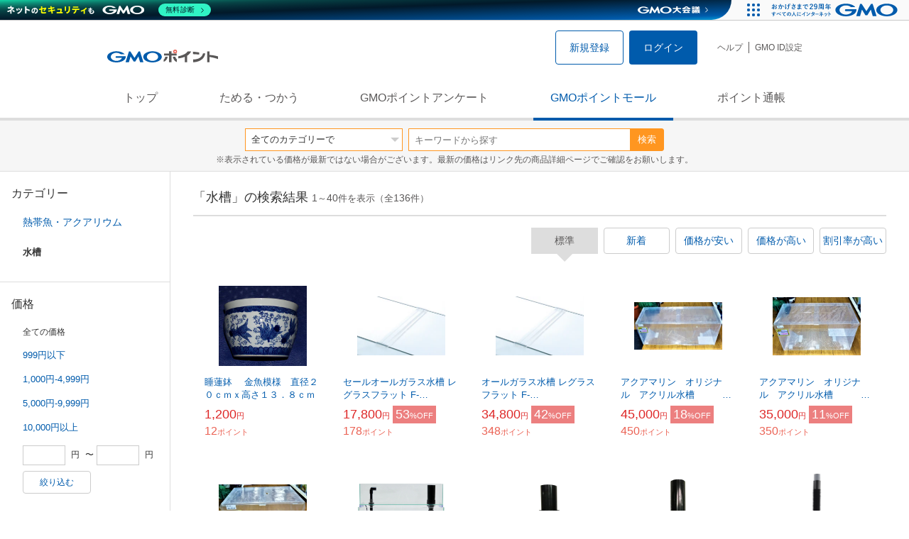

--- FILE ---
content_type: text/html; charset=UTF-8
request_url: https://point.gmo.jp/shopping/list?search_cateId=141060613&search_order_type=4
body_size: 10039
content:

<!DOCTYPE html>
<html lang="ja">

<head prefix="og: http://ogp.me/ns# fb: http://ogp.me/ns/fb# article: http://ogp.me/ns/article#">
    <script>(function (w, d, s, l, i) {
        w[l] = w[l] || []; w[l].push({
            'gtm.start':
                new Date().getTime(), event: 'gtm.js'
        }); var f = d.getElementsByTagName(s)[0],
            j = d.createElement(s), dl = l != 'dataLayer' ? '&l=' + l : ''; j.async = true; j.src =
                'https://www.googletagmanager.com/gtm.js?id=' + i + dl; f.parentNode.insertBefore(j, f);
    })(window, document, 'script', 'dataLayer', 'GTM-M5P9R7L');</script>
<script>
    window.ga=window.ga||function(){(ga.q=ga.q||[]).push(arguments)};ga.l=+new Date;
    ga('require', 'GTM-5TNVQVN');
    ga('send', 'pageview');
    ga('create', 'UA-55588034-1', 'auto', 'onamae-server');
    ga('onamae-server.send', 'pageview');
    ga('create', 'UA-47544241-1', 'auto', 'onamae');
    ga('onamae.send', 'pageview');
</script>
<script async src='https://www.google-analytics.com/analytics.js'></script>  <meta http-equiv="Content-Type" content="text/html; charset=UTF-8">
  <meta http-equiv="content-language" content="ja" />
  <meta http-equiv="content-style-type" content="text/css" />
  <meta http-equiv="content-script-type" content="text/javascript" />
  <link rel="icon" type="image/x-icon" href="/favicon.ico" />
  <link rel="Shortcut Icon" type="img/x-icon" href="/favicon.ico" />
        <link rel="preconnect" href="https://aff.makeshop.jp" crossorigin>
    <link rel="stylesheet" type="text/css" href="/pc/css/style.css?2511" />
<link rel="stylesheet" type="text/css" href="/vendor/slick-carousel/slick/slick.css" />
<link rel="stylesheet" type="text/css" href="/vendor/slick-carousel/slick/slick-theme.css" />
    <script type="text/javascript" src="/vendor/jquery/dist/jquery.min.js"></script> 

<script type="text/javascript" src="/vendor/js-cookie/src/js.cookie.js" defer></script>
<script type="text/javascript" src="/vendor/lazysizes/lazysizes.min.js" defer></script>
<script type="text/javascript" src="/common/js/default.js?200323" defer></script>
<script type="text/javascript" src="/common/js/jquery.cookie.js" defer></script>

<script type="text/javascript" src="/common/js/modal.js?190924" defer></script>

<script type="text/javascript" src="/vendor/slick-carousel/slick/slick.min.js" defer></script>

<script type="text/javascript" src="/common/js/tokushop.js?200717" defer></script>

<script type="text/javascript" src="/pc/js/service/slider.js?2004" defer></script>

<script type="text/javascript" src="/vendor/jquery-colorbox/jquery.colorbox-min.js" defer></script>
  <script type="text/javascript" src="/pc/js/current.js" defer></script>
    <script type="text/javascript" src="/common/js/shopping/shopping.js" defer></script>
    <link rel="stylesheet" type="text/css" href="/pc/css/views/Mall.css?2007">
  <title>水槽の商品一覧｜GMOポイントモール</title>
  <meta name="description" content="水槽の商品一覧ページです。GMOポイントがたまる＆つかえるオンラインショップが大集合！貯まったポイントはショッピングで１ポイント＝１円として使えます。" />
  <script>
  var pathname = window.location.pathname;
  if(navigator.cookieEnabled !== true && pathname.includes("error") === false && !window.navigator.userAgent.includes('GoogleAdSenseInfeed')) {
    console.log("クッキーが無効です。");
    window.location.href = "/error/supported";
  }
</script>
  <noscript>
    Javascriptが必要です。
  </noscript>
</head>

<body>
    <noscript>
    <iframe src="https://www.googletagmanager.com/ns.html?id=GTM-M5P9R7L" height="0" width="0" style="display:none;visibility:hidden"></iframe>
  </noscript>
    <!-- GMOグループヘッダー -->
<script type="text/javascript" charset="UTF-8" src="//cache.img.gmo.jp/gmo/header/script.min.js" id="gmoheadertag" async="async"></script>    <header class="l-Header">
  <div class="c-Header">
    <div class="c-Header__inner">
      <h1 class="c-Headerlogo">
        <a class="logo a-Header" href="/">
          <img src="/common/img/logo.svg" alt="GMOインターネットグループの共通ポイント「GMOポイント」" width="140" height="16">
        </a>
      </h1>
             <ul class="c-HeaderNonLogin">
        <li>
          <a class="Btn__signUp a-Header" href="/member/registration"> 新規登録 </a>
        </li>
        <li>
          <a class="Btn__primary a-Header" href="/auth/login"> ログイン </a>
        </li>
      </ul>
            <ul class="c-HeaderNavList">
        <li>
          <a href="https://faq.point.gmo.jp/" class="a-Header">ヘルプ</a>
        </li>
        <li>
          <a href="/mypage/menu" class="a-Header">GMO ID設定 </a>
        </li>
              </ul>
    </div>
                          </div>
    <nav class="c-GlobalNav">
    <ul class="c-GlobalNav__list">
      <li>
        <a id="pointtop" href="/" class="a-GlobalNav"> トップ </a>
      </li>
      <li>
        <a id="aboutservice" href="/about/service" class="a-GlobalNav">ためる・つかう</a>
      </li>
      <li>
        <a id="research" href="/research/top" class="a-GlobalNav">GMOポイントアンケート</a>
      </li>
      <li>
        <a id="shopping" href="/shopping/top" class="a-GlobalNav">GMOポイントモール</a>
      </li>
      <li>
        <a id="mypagepoint" href="/mypage/point" class="a-GlobalNav">ポイント通帳</a>
      </li>
    </ul>
  </nav>
</header><script>
  (function () {
    let pathname = window.location.pathname;
    pathname01 = pathname;
    pathname02 = pathname.split("/")[1];
    switch (pathname01) {
      case "/":
        document.getElementById('pointtop').classList.add("active"); break;
      case "/about/point":
        document.getElementById('pointtop').classList.add("active"); break;
      case "/about/id":
        document.getElementById('pointtop').classList.add("active"); break;
      case "/about/service":
        document.getElementById('aboutservice').classList.add("active"); break;
      case "/mypage/point":
        document.getElementById('mypagepoint').classList.add("active"); break;
      case "/mypage/point/":
        document.getElementById('mypagepoint').classList.add("active"); break;
      case "/mypage/point/index":
        document.getElementById('mypagepoint').classList.add("active"); break;
    }
    switch (pathname02) {
      case "research":
        document.getElementById('research').classList.add("active"); break;
      case "shopping":
        document.getElementById('shopping').classList.add("active"); break;
    }
  })()
</script>    <div class="l-ContentWrapper--mall">
  <div class="v-MallSearch">
    <form name="shoppingForm" action="/shopping/list" method="get">
  <div class="v-MallSearch__inner">
    <div class="v-MallSearchSelect categoryLP">
      <label class="v-MallSearchSelect__label">
        <select name="search_cateId" class="v-MallSearchSelect__select">
          <option value="0">全てのカテゴリーで</option>
          <option value="9">フード・菓子</option>
          <option value="17">本・雑誌・コミック</option>
          <option value="5">パソコン・周辺機器</option>
          <option value="6">家電・AV機器・カメラ</option>
          <option value="8">おもちゃ・ホビー・ゲーム</option>
          <option value="1">ファッション・ブランド</option>
          <option value="15">生活・インテリア・文具</option>
          <option value="10">ドリンク・アルコール</option>
          <option value="16">スポーツ・アウトドア・旅行</option>
          <option value="2">バッグ・靴・小物</option>
          <option value="12">ビューティ・コスメ・香水</option>
          <option value="7">CD・DVD・楽器</option>
          <option value="20">車・バイク</option>
          <option value="14">ペット・ペットグッズ</option>
          <option value="4">キッズ・ベビー・マタニティ</option>
          <option value="13">フラワー・ガーデニング</option>
          <option value="11">ヘルス・ダイエット</option>
          <option value="3">ジュエリー・アクセサリー</option>
          <option value="19">ダウンロード・コンテンツ</option>
          <option value="18">イベント・チケット・サービス</option>
          <option value="21">その他</option>
                  </select>
      </label>
    </div>
    <div class="v-MallSearchForm">
      <input type="text" name="search_word" value="" placeholder="キーワードから探す" maxlength="255" class="v-MallSearchForm__inputText">
      <div class="v-MallSearchForm__inputBtn">
        <button type="submit" class="Btn_search">検索</button>
      </div>
      <input type="hidden" name="search_order_type" value="4">
      <input type="hidden" name="payment_type" value="0">
      <input type="hidden" name="search_type" value="form">
    </div>
  </div>
  </form>
  <p class="v-MallSearch__text">※表示されている価格が最新ではない場合がございます。最新の価格はリンク先の商品詳細ページでご確認をお願いします。</p>
</div>  <div class="l-Content">
    <div class="l-ContentSub--mall">
      <section class="v-MallMenu">
  <h3 class="v-MallMenu__title">カテゴリー</h3>
    <ul class="v-MallMenuList">
        <li class="v-MallMenuList__item--up">
      <a href="/shopping/list?search_cateId=14106">
        熱帯魚・アクアリウム
      </a>
    </li>
    <li class="v-MallMenuList__item--present"> 水槽 </li>
                          </ul>
  </section>
<section class="v-MallMenu">
  <h3 class="v-MallMenu__title">価格</h3>
  <ul class="v-MallMenuList">
            <li class="v-MallMenuList__item--selected">
      <p>全ての価格</p>
    </li>
                <li class="v-MallMenuList__item">
      <a href="/shopping/list?search_cateId=141060613&amp;sell_price_lower=&amp;sell_price_upper=999">
        999円以下
      </a>
    </li>
                <li class="v-MallMenuList__item">
      <a href="/shopping/list?search_cateId=141060613&amp;sell_price_lower=1000&amp;sell_price_upper=4999">
        1,000円-4,999円
      </a>
    </li>
                <li class="v-MallMenuList__item">
      <a href="/shopping/list?search_cateId=141060613&amp;sell_price_lower=5000&amp;sell_price_upper=9999">
        5,000円-9,999円
      </a>
    </li>
                <li class="v-MallMenuList__item">
      <a href="/shopping/list?search_cateId=141060613&amp;sell_price_lower=10000&amp;sell_price_upper=">
        10,000円以上
      </a>
    </li>
          </ul>
  <form name="shoppingForm" action="/shopping/list" method="get">
  <div class="v-MallMenuPrice__area">
    <div class="v-MallMenuPrice__inner">
      <input type="text" name="sell_price_lower" value="" maxlength="9" class="v-MallMenuPrice__input">
      <span class="v-MallMenuPrice__unit">円</span>
      <span class="v-MallMenuPrice__unit">〜</span>
      <input type="text" name="sell_price_upper" value="" maxlength="9" class="v-MallMenuPrice__input">
      <span class="v-MallMenuPrice__unit">円</span>
      <input type="hidden" name="search_word" value="">
      <input type="hidden" name="search_order_type" value="4">
      <input type="hidden" name="payment_type" value="0">
      <input type="hidden" name="search_cateId" value="141060613">
    </div>
    <div class="v-MallMenuPrice__btn">
      <button type="submit" class="Btn__secondary">絞り込む</button>
    </div>
  </div>
  </form>
</section>
<section class="v-MallMenu">
  <h3 class="v-MallMenu__title">支払い方法</h3>
  <div class="v-MallMenuCheck">
    <form name="shoppingForm" action="/shopping/list" method="get">
    <label class="v-MallMenuCheck__label">
            <input id="payment_type_checkbox" type="checkbox" class="v-MallMenuCheck__box" name="payment_type" value="">
            カードが使える商品のみ
    </label>
    <input type="hidden" name="search_word" value="">
    <input type="hidden" name="search_order_type" value="4">
    <input type="hidden" name="sell_price_lower" value="">
    <input type="hidden" name="sell_price_upper" value="">
    <input type="hidden" name="search_cateId" value="141060613">
    </form>
  </div>
</section>    </div>
    <div class="l-ContentMain--mall">
      <div class="v-MallTop">
        <div class="v-MallCardArea">
                    <h2 class="v-MallCardArea__title">
                        「水槽」の検索結果
                        <div class="c-PagerNumber">
              <span class="c-PagerNumber__number"> 1</span><span class="c-PagerNumber__unit">～</span><span class="c-PagerNumber__number">40</span><span class="c-PagerNumber__unit">件を表示（全</span><span class="c-PagerNumber__number">136</span><span class="c-PagerNumber__unit">件）</span>
            </div>
          </h2>
          <div class="v-MallCardArea__switchArea">
            <ul class="c-Switch">
              <li>
                                <span class="c-Switch__item--current">標準</span>
                              </li>
              <li>
                                <a href="/shopping/list?search_cateId=141060613&amp;search_order_type=3">
                  <span class="c-Switch__item">新着</span>
                </a>
                              </li>
              <li>
                                <a href="/shopping/list?search_cateId=141060613&amp;search_order_type=1">
                  <span class="c-Switch__item">価格が安い</span>
                </a>
                              </li>
              <li>
                                <a href="/shopping/list?search_cateId=141060613&amp;search_order_type=2">
                  <span class="c-Switch__item">価格が高い</span>
                </a>
                              </li>
              <li>
                                <a href="/shopping/list?search_cateId=141060613&amp;search_order_type=5">
                  <span class="c-Switch__item">割引率が高い</span>
                </a>
                              </li>
            </ul>
          </div>
                    <ul class="c-ListWrapperRow">
                                                <li class="c-ListWrapperItem">
              <a class="shop-item-link" target="blank" href="https://aff.makeshop.jp/landing.html?service_id=1&amp;shop_id=bluefantasia&amp;media_id=TP&amp;url=http%3A%2F%2Fbluefantasia.shop3.makeshop.jp%2Fshopdetail%2F043001000002%2F" onclick="funcItemClick(&#039;141060613&#039;,&#039;&#039;,&#039;879&#039;,&#039;1&#039;,&#039;0&#039;,&#039;4&#039;);funcSetItemHistoryCookie(&#039;879&#039;,&#039;http://bluefantasia.shop3.makeshop.jp/shopdetail/043001000002/&#039;,&#039;&#039;,&#039;http://makeshop-multi-images.akamaized.net/bluefantasia/shopimages/1_043001000002.jpg?1515038604&#039;,&#039;睡蓮鉢 　金魚模様　直径２０ｃｍｘ高さ１３．８ｃｍ&#039;);">
                <dl class="c-ProductCard--mallList">
                  <dt class="c-ProductCard__thumb--mall">
                                        <img data-sizes="auto" data-src="https://point.gmo.jp/image/d18c5780f53b48006903775ddeea4d42cffd1401?url=http%3A%2F%2Fmakeshop-multi-images.akamaized.net%2Fbluefantasia%2Fshopimages%2F1_043001000002.jpg%3F1515038604" onerror="this.src='/common/img/shopping/img_noimage100x100.gif'" class="lazyload">
                                      </dt>
                                                      <dd class="c-ProductCard__link">
                    睡蓮鉢 　金魚模様　直径２０ｃｍｘ高さ１３．８ｃｍ
                  </dd>
                  <dd class="c-ProductCard__price">
                    <span class="c-ProductCard__amount">1,200</span><span class="c-ProductCard__unit">円</span>
                                      </dd>
                  <dd class="c-ProductCard__point--mall">
                    <span class="c-ProductCard__amount">12</span><span class="c-ProductCard__unit">ポイント</span>
                  </dd>
                </dl>
              </a>
            </li>
                                                <li class="c-ListWrapperItem">
              <a class="shop-item-link" target="blank" href="https://aff.makeshop.jp/landing.html?service_id=1&amp;shop_id=bluefantasia&amp;media_id=TP&amp;url=http%3A%2F%2Fbluefantasia.shop3.makeshop.jp%2Fshopdetail%2F002003000007%2F" onclick="funcItemClick(&#039;141060613&#039;,&#039;&#039;,&#039;326&#039;,&#039;1&#039;,&#039;1&#039;,&#039;4&#039;);funcSetItemHistoryCookie(&#039;326&#039;,&#039;http://bluefantasia.shop3.makeshop.jp/shopdetail/002003000007/&#039;,&#039;&#039;,&#039;http://makeshop-multi-images.akamaized.net/bluefantasia/shopimages/1_002003000007.jpg?1515038603&#039;,&#039;セールオールガラス水槽 レグラスフラット F-900L(90x45x45/8mm)お一人様１本限り（九州限定発送ー離島不可、夜間不...&#039;);">
                <dl class="c-ProductCard--mallList">
                  <dt class="c-ProductCard__thumb--mall">
                                        <img data-sizes="auto" data-src="https://point.gmo.jp/image/a75abe5569096b20626883f6b2c90f0a0c161211?url=http%3A%2F%2Fmakeshop-multi-images.akamaized.net%2Fbluefantasia%2Fshopimages%2F1_002003000007.jpg%3F1515038603" onerror="this.src='/common/img/shopping/img_noimage100x100.gif'" class="lazyload">
                                      </dt>
                                                      <dd class="c-ProductCard__link">
                    セールオールガラス水槽 レグラスフラット F-900L(90x45x45/8mm)お一人様１本限り（九州限定発送ー離島不可、夜間不...
                  </dd>
                  <dd class="c-ProductCard__price">
                    <span class="c-ProductCard__amount">17,800</span><span class="c-ProductCard__unit">円</span>
                                        <span class="c-ProductCard__saleMark">
                      <span class="c-ProductCard__amount">53</span><span class="c-ProductCard__unit">%OFF</span>
                    </span>
                                      </dd>
                  <dd class="c-ProductCard__point--mall">
                    <span class="c-ProductCard__amount">178</span><span class="c-ProductCard__unit">ポイント</span>
                  </dd>
                </dl>
              </a>
            </li>
                                                <li class="c-ListWrapperItem">
              <a class="shop-item-link" target="blank" href="https://aff.makeshop.jp/landing.html?service_id=1&amp;shop_id=bluefantasia&amp;media_id=TP&amp;url=http%3A%2F%2Fbluefantasia.shop3.makeshop.jp%2Fshopdetail%2F002004000008%2F" onclick="funcItemClick(&#039;141060613&#039;,&#039;&#039;,&#039;328&#039;,&#039;1&#039;,&#039;2&#039;,&#039;4&#039;);funcSetItemHistoryCookie(&#039;328&#039;,&#039;http://bluefantasia.shop3.makeshop.jp/shopdetail/002004000008/&#039;,&#039;&#039;,&#039;http://makeshop-multi-images.akamaized.net/bluefantasia/shopimages/1_002004000008.jpg?1515038603&#039;,&#039;オールガラス水槽 レグラスフラット F-1200(120x45x45/10mm)（九州限定発送ー離島不可、夜間不可））取り寄せ&#039;);">
                <dl class="c-ProductCard--mallList">
                  <dt class="c-ProductCard__thumb--mall">
                                        <img data-sizes="auto" data-src="https://point.gmo.jp/image/89af8fe7c2b2a5e8e9a0f5a135b48c69a87a8cae?url=http%3A%2F%2Fmakeshop-multi-images.akamaized.net%2Fbluefantasia%2Fshopimages%2F1_002004000008.jpg%3F1515038603" onerror="this.src='/common/img/shopping/img_noimage100x100.gif'" class="lazyload">
                                      </dt>
                                                      <dd class="c-ProductCard__link">
                    オールガラス水槽 レグラスフラット F-1200(120x45x45/10mm)（九州限定発送ー離島不可、夜間不可））取り寄せ
                  </dd>
                  <dd class="c-ProductCard__price">
                    <span class="c-ProductCard__amount">34,800</span><span class="c-ProductCard__unit">円</span>
                                        <span class="c-ProductCard__saleMark">
                      <span class="c-ProductCard__amount">42</span><span class="c-ProductCard__unit">%OFF</span>
                    </span>
                                      </dd>
                  <dd class="c-ProductCard__point--mall">
                    <span class="c-ProductCard__amount">348</span><span class="c-ProductCard__unit">ポイント</span>
                  </dd>
                </dl>
              </a>
            </li>
                                                <li class="c-ListWrapperItem">
              <a class="shop-item-link" target="blank" href="https://aff.makeshop.jp/landing.html?service_id=1&amp;shop_id=aquam&amp;media_id=TP&amp;url=http%3A%2F%2Faqua-marine.shop%2Fshopdetail%2F000000002562%2F" onclick="funcItemClick(&#039;141060613&#039;,&#039;&#039;,&#039;2562&#039;,&#039;1&#039;,&#039;3&#039;,&#039;4&#039;);funcSetItemHistoryCookie(&#039;2562&#039;,&#039;http://aqua-marine.shop/shopdetail/000000002562/&#039;,&#039;&#039;,&#039;http://makeshop-multi-images.akamaized.net/aquam/itemimages/000000002562_1_7icyMFE.jpg&#039;,&#039;アクアマリン　オリジナル　アクリル水槽　　　１２００×４５０×４５０　代引きできません　送料は別途かかります　関東は送料￥4300&#039;);">
                <dl class="c-ProductCard--mallList">
                  <dt class="c-ProductCard__thumb--mall">
                                        <img data-sizes="auto" data-src="https://point.gmo.jp/image/6efd374e220e1734110e85472a33d86d7158348d?url=http%3A%2F%2Fmakeshop-multi-images.akamaized.net%2Faquam%2Fitemimages%2F000000002562_1_7icyMFE.jpg" onerror="this.src='/common/img/shopping/img_noimage100x100.gif'" class="lazyload">
                                      </dt>
                                                      <dd class="c-ProductCard__link">
                    アクアマリン　オリジナル　アクリル水槽　　　１２００×４５０×４５０　代引きできません　送料は別途かかります　関東は送料￥4300
                  </dd>
                  <dd class="c-ProductCard__price">
                    <span class="c-ProductCard__amount">45,000</span><span class="c-ProductCard__unit">円</span>
                                        <span class="c-ProductCard__saleMark">
                      <span class="c-ProductCard__amount">18</span><span class="c-ProductCard__unit">%OFF</span>
                    </span>
                                      </dd>
                  <dd class="c-ProductCard__point--mall">
                    <span class="c-ProductCard__amount">450</span><span class="c-ProductCard__unit">ポイント</span>
                  </dd>
                </dl>
              </a>
            </li>
                                                <li class="c-ListWrapperItem">
              <a class="shop-item-link" target="blank" href="https://aff.makeshop.jp/landing.html?service_id=1&amp;shop_id=aquam&amp;media_id=TP&amp;url=http%3A%2F%2Faqua-marine.shop%2Fshopdetail%2F000000002563%2F" onclick="funcItemClick(&#039;141060613&#039;,&#039;&#039;,&#039;2563&#039;,&#039;1&#039;,&#039;4&#039;,&#039;4&#039;);funcSetItemHistoryCookie(&#039;2563&#039;,&#039;http://aqua-marine.shop/shopdetail/000000002563/&#039;,&#039;&#039;,&#039;http://makeshop-multi-images.akamaized.net/aquam/itemimages/000000002563_1_QrLWNQR.jpg&#039;,&#039;アクアマリン　オリジナル　アクリル水槽　　　９００×４５０×４５０　　代引きできません　　送料は別途かかります　関東は送料￥330...&#039;);">
                <dl class="c-ProductCard--mallList">
                  <dt class="c-ProductCard__thumb--mall">
                                        <img data-sizes="auto" data-src="https://point.gmo.jp/image/7ec4b1fabb517b4456fd537fa4ec5dc8c424658c?url=http%3A%2F%2Fmakeshop-multi-images.akamaized.net%2Faquam%2Fitemimages%2F000000002563_1_QrLWNQR.jpg" onerror="this.src='/common/img/shopping/img_noimage100x100.gif'" class="lazyload">
                                      </dt>
                                                      <dd class="c-ProductCard__link">
                    アクアマリン　オリジナル　アクリル水槽　　　９００×４５０×４５０　　代引きできません　　送料は別途かかります　関東は送料￥330...
                  </dd>
                  <dd class="c-ProductCard__price">
                    <span class="c-ProductCard__amount">35,000</span><span class="c-ProductCard__unit">円</span>
                                        <span class="c-ProductCard__saleMark">
                      <span class="c-ProductCard__amount">11</span><span class="c-ProductCard__unit">%OFF</span>
                    </span>
                                      </dd>
                  <dd class="c-ProductCard__point--mall">
                    <span class="c-ProductCard__amount">350</span><span class="c-ProductCard__unit">ポイント</span>
                  </dd>
                </dl>
              </a>
            </li>
                                                <li class="c-ListWrapperItem">
              <a class="shop-item-link" target="blank" href="https://aff.makeshop.jp/landing.html?service_id=1&amp;shop_id=aquam&amp;media_id=TP&amp;url=http%3A%2F%2Faqua-marine.shop%2Fshopdetail%2F000000002564%2F" onclick="funcItemClick(&#039;141060613&#039;,&#039;&#039;,&#039;2564&#039;,&#039;1&#039;,&#039;5&#039;,&#039;4&#039;);funcSetItemHistoryCookie(&#039;2564&#039;,&#039;http://aqua-marine.shop/shopdetail/000000002564/&#039;,&#039;&#039;,&#039;http://makeshop-multi-images.akamaized.net/aquam/itemimages/000000002564_1_xSguFRA.jpg&#039;,&#039;アクアマリン　オリジナル　アクリル水槽　　　６００×４５０×４５０　　代引きできません　　送料は別途かかります　関東は送料￥250...&#039;);">
                <dl class="c-ProductCard--mallList">
                  <dt class="c-ProductCard__thumb--mall">
                                        <img data-sizes="auto" data-src="https://point.gmo.jp/image/d48ca507c17720fe9af88b39ea9574390397f892?url=http%3A%2F%2Fmakeshop-multi-images.akamaized.net%2Faquam%2Fitemimages%2F000000002564_1_xSguFRA.jpg" onerror="this.src='/common/img/shopping/img_noimage100x100.gif'" class="lazyload">
                                      </dt>
                                                      <dd class="c-ProductCard__link">
                    アクアマリン　オリジナル　アクリル水槽　　　６００×４５０×４５０　　代引きできません　　送料は別途かかります　関東は送料￥250...
                  </dd>
                  <dd class="c-ProductCard__price">
                    <span class="c-ProductCard__amount">26,500</span><span class="c-ProductCard__unit">円</span>
                                        <span class="c-ProductCard__saleMark">
                      <span class="c-ProductCard__amount">33</span><span class="c-ProductCard__unit">%OFF</span>
                    </span>
                                      </dd>
                  <dd class="c-ProductCard__point--mall">
                    <span class="c-ProductCard__amount">265</span><span class="c-ProductCard__unit">ポイント</span>
                  </dd>
                </dl>
              </a>
            </li>
                                                <li class="c-ListWrapperItem">
              <a class="shop-item-link" target="blank" href="https://aff.makeshop.jp/landing.html?service_id=1&amp;shop_id=junnet&amp;media_id=TP&amp;url=http%3A%2F%2Fjun-co.net%2Fshopdetail%2F000000000621%2F" onclick="funcItemClick(&#039;141060613&#039;,&#039;&#039;,&#039;621&#039;,&#039;1&#039;,&#039;6&#039;,&#039;4&#039;);funcSetItemHistoryCookie(&#039;621&#039;,&#039;http://jun-co.net/shopdetail/000000000621/&#039;,&#039;&#039;,&#039;http://makeshop-multi-images.akamaized.net/junnet/shopimages/21/06/4_000000000621.jpg&#039;,&#039;【V2・V3兼用】ポンプ付きスレンダー排水用2重管パイプ（筒）&#039;);">
                <dl class="c-ProductCard--mallList">
                  <dt class="c-ProductCard__thumb--mall">
                                        <img data-sizes="auto" data-src="https://point.gmo.jp/image/af26a901ecb4b39f63d16aa79fb090ccde64d522?url=http%3A%2F%2Fmakeshop-multi-images.akamaized.net%2Fjunnet%2Fshopimages%2F21%2F06%2F4_000000000621.jpg" onerror="this.src='/common/img/shopping/img_noimage100x100.gif'" class="lazyload">
                                      </dt>
                                                      <dd class="c-ProductCard__link">
                    【V2・V3兼用】ポンプ付きスレンダー排水用2重管パイプ（筒）
                  </dd>
                  <dd class="c-ProductCard__price">
                    <span class="c-ProductCard__amount">2,354</span><span class="c-ProductCard__unit">円</span>
                                      </dd>
                  <dd class="c-ProductCard__point--mall">
                    <span class="c-ProductCard__amount">23</span><span class="c-ProductCard__unit">ポイント</span>
                  </dd>
                </dl>
              </a>
            </li>
                                                <li class="c-ListWrapperItem">
              <a class="shop-item-link" target="blank" href="https://aff.makeshop.jp/landing.html?service_id=1&amp;shop_id=junnet&amp;media_id=TP&amp;url=http%3A%2F%2Fjun-co.net%2Fshopdetail%2F000000000638%2F" onclick="funcItemClick(&#039;141060613&#039;,&#039;&#039;,&#039;638&#039;,&#039;1&#039;,&#039;7&#039;,&#039;4&#039;);funcSetItemHistoryCookie(&#039;638&#039;,&#039;http://jun-co.net/shopdetail/000000000638/&#039;,&#039;&#039;,&#039;http://makeshop-multi-images.akamaized.net/junnet/shopimages/38/06/1_000000000638.jpg&#039;,&#039;【V2・V3兼用】ポンプ付きスレンダー排水用L字パイプ&#039;);">
                <dl class="c-ProductCard--mallList">
                  <dt class="c-ProductCard__thumb--mall">
                                        <img data-sizes="auto" data-src="https://point.gmo.jp/image/97aadbc254827536b51fd84fb19e391652b0e94f?url=http%3A%2F%2Fmakeshop-multi-images.akamaized.net%2Fjunnet%2Fshopimages%2F38%2F06%2F1_000000000638.jpg" onerror="this.src='/common/img/shopping/img_noimage100x100.gif'" class="lazyload">
                                      </dt>
                                                      <dd class="c-ProductCard__link">
                    【V2・V3兼用】ポンプ付きスレンダー排水用L字パイプ
                  </dd>
                  <dd class="c-ProductCard__price">
                    <span class="c-ProductCard__amount">594</span><span class="c-ProductCard__unit">円</span>
                                      </dd>
                  <dd class="c-ProductCard__point--mall">
                    <span class="c-ProductCard__amount">5</span><span class="c-ProductCard__unit">ポイント</span>
                  </dd>
                </dl>
              </a>
            </li>
                                                <li class="c-ListWrapperItem">
              <a class="shop-item-link" target="blank" href="https://aff.makeshop.jp/landing.html?service_id=1&amp;shop_id=junnet&amp;media_id=TP&amp;url=http%3A%2F%2Fjun-co.net%2Fshopdetail%2F000000000639%2F" onclick="funcItemClick(&#039;141060613&#039;,&#039;&#039;,&#039;639&#039;,&#039;1&#039;,&#039;8&#039;,&#039;4&#039;);funcSetItemHistoryCookie(&#039;639&#039;,&#039;http://jun-co.net/shopdetail/000000000639/&#039;,&#039;&#039;,&#039;http://makeshop-multi-images.akamaized.net/junnet/shopimages/39/06/1_000000000639.jpg&#039;,&#039;【V2・V3兼用】ポンプ付きスレンダー排水用バルブソケット（パッキン付き）&#039;);">
                <dl class="c-ProductCard--mallList">
                  <dt class="c-ProductCard__thumb--mall">
                                        <img data-sizes="auto" data-src="https://point.gmo.jp/image/b42b45d3e1a1dc0fe6850da74dd7544ef144822c?url=http%3A%2F%2Fmakeshop-multi-images.akamaized.net%2Fjunnet%2Fshopimages%2F39%2F06%2F1_000000000639.jpg" onerror="this.src='/common/img/shopping/img_noimage100x100.gif'" class="lazyload">
                                      </dt>
                                                      <dd class="c-ProductCard__link">
                    【V2・V3兼用】ポンプ付きスレンダー排水用バルブソケット（パッキン付き）
                  </dd>
                  <dd class="c-ProductCard__price">
                    <span class="c-ProductCard__amount">1,694</span><span class="c-ProductCard__unit">円</span>
                                      </dd>
                  <dd class="c-ProductCard__point--mall">
                    <span class="c-ProductCard__amount">16</span><span class="c-ProductCard__unit">ポイント</span>
                  </dd>
                </dl>
              </a>
            </li>
                                                <li class="c-ListWrapperItem">
              <a class="shop-item-link" target="blank" href="https://aff.makeshop.jp/landing.html?service_id=1&amp;shop_id=junnet&amp;media_id=TP&amp;url=http%3A%2F%2Fjun-co.net%2Fshopdetail%2F000000000641%2F" onclick="funcItemClick(&#039;141060613&#039;,&#039;&#039;,&#039;641&#039;,&#039;1&#039;,&#039;9&#039;,&#039;4&#039;);funcSetItemHistoryCookie(&#039;641&#039;,&#039;http://jun-co.net/shopdetail/000000000641/&#039;,&#039;&#039;,&#039;http://makeshop-multi-images.akamaized.net/junnet/shopimages/41/06/1_000000000641.jpg&#039;,&#039;V2ポンプ付きスレンダー給水用ジャバラホース（ストッパー付）&#039;);">
                <dl class="c-ProductCard--mallList">
                  <dt class="c-ProductCard__thumb--mall">
                                        <img data-sizes="auto" data-src="https://point.gmo.jp/image/b1e9f1e34ebecda2ed35730cb1de0b23f46796ae?url=http%3A%2F%2Fmakeshop-multi-images.akamaized.net%2Fjunnet%2Fshopimages%2F41%2F06%2F1_000000000641.jpg" onerror="this.src='/common/img/shopping/img_noimage100x100.gif'" class="lazyload">
                                      </dt>
                                                      <dd class="c-ProductCard__link">
                    V2ポンプ付きスレンダー給水用ジャバラホース（ストッパー付）
                  </dd>
                  <dd class="c-ProductCard__price">
                    <span class="c-ProductCard__amount">946</span><span class="c-ProductCard__unit">円</span>
                                      </dd>
                  <dd class="c-ProductCard__point--mall">
                    <span class="c-ProductCard__amount">9</span><span class="c-ProductCard__unit">ポイント</span>
                  </dd>
                </dl>
              </a>
            </li>
                                                <li class="c-ListWrapperItem">
              <a class="shop-item-link" target="blank" href="https://aff.makeshop.jp/landing.html?service_id=1&amp;shop_id=junnet&amp;media_id=TP&amp;url=http%3A%2F%2Fjun-co.net%2Fshopdetail%2F000000000645%2F" onclick="funcItemClick(&#039;141060613&#039;,&#039;&#039;,&#039;645&#039;,&#039;1&#039;,&#039;10&#039;,&#039;4&#039;);funcSetItemHistoryCookie(&#039;645&#039;,&#039;http://jun-co.net/shopdetail/000000000645/&#039;,&#039;&#039;,&#039;http://makeshop-multi-images.akamaized.net/junnet/shopimages/45/06/1_000000000645.jpg&#039;,&#039;V2ポンプ付きスレンダー450用ガラスフタ&#039;);">
                <dl class="c-ProductCard--mallList">
                  <dt class="c-ProductCard__thumb--mall">
                                        <img data-sizes="auto" data-src="https://point.gmo.jp/image/31b8948f127ba4b302fffa70cf308438898f0499?url=http%3A%2F%2Fmakeshop-multi-images.akamaized.net%2Fjunnet%2Fshopimages%2F45%2F06%2F1_000000000645.jpg" onerror="this.src='/common/img/shopping/img_noimage100x100.gif'" class="lazyload">
                                      </dt>
                                                      <dd class="c-ProductCard__link">
                    V2ポンプ付きスレンダー450用ガラスフタ
                  </dd>
                  <dd class="c-ProductCard__price">
                    <span class="c-ProductCard__amount">1,100</span><span class="c-ProductCard__unit">円</span>
                                      </dd>
                  <dd class="c-ProductCard__point--mall">
                    <span class="c-ProductCard__amount">11</span><span class="c-ProductCard__unit">ポイント</span>
                  </dd>
                </dl>
              </a>
            </li>
                                                <li class="c-ListWrapperItem">
              <a class="shop-item-link" target="blank" href="https://aff.makeshop.jp/landing.html?service_id=1&amp;shop_id=junnet&amp;media_id=TP&amp;url=http%3A%2F%2Fjun-co.net%2Fshopdetail%2F000000000673%2F" onclick="funcItemClick(&#039;141060613&#039;,&#039;&#039;,&#039;673&#039;,&#039;1&#039;,&#039;11&#039;,&#039;4&#039;);funcSetItemHistoryCookie(&#039;673&#039;,&#039;http://jun-co.net/shopdetail/000000000673/&#039;,&#039;&#039;,&#039;http://makeshop-multi-images.akamaized.net/junnet/shopimages/73/06/1_000000000673.jpg&#039;,&#039;V2ポンプ付きスレンダー給水用ポンプ付属交換用スポンジ&#039;);">
                <dl class="c-ProductCard--mallList">
                  <dt class="c-ProductCard__thumb--mall">
                                        <img data-sizes="auto" data-src="https://point.gmo.jp/image/d12070bd5b1817fd67a07c09487e7787aa9c43da?url=http%3A%2F%2Fmakeshop-multi-images.akamaized.net%2Fjunnet%2Fshopimages%2F73%2F06%2F1_000000000673.jpg" onerror="this.src='/common/img/shopping/img_noimage100x100.gif'" class="lazyload">
                                      </dt>
                                                      <dd class="c-ProductCard__link">
                    V2ポンプ付きスレンダー給水用ポンプ付属交換用スポンジ
                  </dd>
                  <dd class="c-ProductCard__price">
                    <span class="c-ProductCard__amount">220</span><span class="c-ProductCard__unit">円</span>
                                      </dd>
                  <dd class="c-ProductCard__point--mall">
                    <span class="c-ProductCard__amount">2</span><span class="c-ProductCard__unit">ポイント</span>
                  </dd>
                </dl>
              </a>
            </li>
                                                <li class="c-ListWrapperItem">
              <a class="shop-item-link" target="blank" href="https://aff.makeshop.jp/landing.html?service_id=1&amp;shop_id=junnet&amp;media_id=TP&amp;url=http%3A%2F%2Fjun-co.net%2Fshopdetail%2F000000000759%2F" onclick="funcItemClick(&#039;141060613&#039;,&#039;&#039;,&#039;759&#039;,&#039;1&#039;,&#039;12&#039;,&#039;4&#039;);funcSetItemHistoryCookie(&#039;759&#039;,&#039;http://jun-co.net/shopdetail/000000000759/&#039;,&#039;&#039;,&#039;http://makeshop-multi-images.akamaized.net/junnet/itemimages/000000000759_Fmk8Yk0.jpg&#039;,&#039;V2塩ダレ防止ストレーナー&#039;);">
                <dl class="c-ProductCard--mallList">
                  <dt class="c-ProductCard__thumb--mall">
                                        <img data-sizes="auto" data-src="https://point.gmo.jp/image/5629508376a154646b53e0583d0ea622e2c929d2?url=http%3A%2F%2Fmakeshop-multi-images.akamaized.net%2Fjunnet%2Fitemimages%2F000000000759_Fmk8Yk0.jpg" onerror="this.src='/common/img/shopping/img_noimage100x100.gif'" class="lazyload">
                                      </dt>
                                                      <dd class="c-ProductCard__link">
                    V2塩ダレ防止ストレーナー
                  </dd>
                  <dd class="c-ProductCard__price">
                    <span class="c-ProductCard__amount">3,300</span><span class="c-ProductCard__unit">円</span>
                                      </dd>
                  <dd class="c-ProductCard__point--mall">
                    <span class="c-ProductCard__amount">33</span><span class="c-ProductCard__unit">ポイント</span>
                  </dd>
                </dl>
              </a>
            </li>
                                                <li class="c-ListWrapperItem">
              <a class="shop-item-link" target="blank" href="https://aff.makeshop.jp/landing.html?service_id=1&amp;shop_id=junnet&amp;media_id=TP&amp;url=http%3A%2F%2Fjun-co.net%2Fshopdetail%2F000000000764%2F" onclick="funcItemClick(&#039;141060613&#039;,&#039;&#039;,&#039;764&#039;,&#039;1&#039;,&#039;13&#039;,&#039;4&#039;);funcSetItemHistoryCookie(&#039;764&#039;,&#039;http://jun-co.net/shopdetail/000000000764/&#039;,&#039;&#039;,&#039;http://makeshop-multi-images.akamaized.net/junnet/itemimages/000000000764_n1PCP6I.jpg&#039;,&#039;V3ポンプ付スレンダー600&#039;);">
                <dl class="c-ProductCard--mallList">
                  <dt class="c-ProductCard__thumb--mall">
                                        <img data-sizes="auto" data-src="https://point.gmo.jp/image/0291302b29871fa18ad040a55c1ea77fc2cc7093?url=http%3A%2F%2Fmakeshop-multi-images.akamaized.net%2Fjunnet%2Fitemimages%2F000000000764_n1PCP6I.jpg" onerror="this.src='/common/img/shopping/img_noimage100x100.gif'" class="lazyload">
                                      </dt>
                                                      <dd class="c-ProductCard__link">
                    V3ポンプ付スレンダー600
                  </dd>
                  <dd class="c-ProductCard__price">
                    <span class="c-ProductCard__amount">24,750</span><span class="c-ProductCard__unit">円</span>
                                      </dd>
                  <dd class="c-ProductCard__point--mall">
                    <span class="c-ProductCard__amount">247</span><span class="c-ProductCard__unit">ポイント</span>
                  </dd>
                </dl>
              </a>
            </li>
                                                <li class="c-ListWrapperItem">
              <a class="shop-item-link" target="blank" href="https://aff.makeshop.jp/landing.html?service_id=1&amp;shop_id=junnet&amp;media_id=TP&amp;url=http%3A%2F%2Fjun-co.net%2Fshopdetail%2F000000000765%2F" onclick="funcItemClick(&#039;141060613&#039;,&#039;&#039;,&#039;765&#039;,&#039;1&#039;,&#039;14&#039;,&#039;4&#039;);funcSetItemHistoryCookie(&#039;765&#039;,&#039;http://jun-co.net/shopdetail/000000000765/&#039;,&#039;&#039;,&#039;http://makeshop-multi-images.akamaized.net/junnet/itemimages/000000000765_pk1Zma1.jpg&#039;,&#039;V3ポンプ付スレンダー900&#039;);">
                <dl class="c-ProductCard--mallList">
                  <dt class="c-ProductCard__thumb--mall">
                                        <img data-sizes="auto" data-src="https://point.gmo.jp/image/d6a8dc62429183f9a4ae9a820719c6dc708c86f0?url=http%3A%2F%2Fmakeshop-multi-images.akamaized.net%2Fjunnet%2Fitemimages%2F000000000765_pk1Zma1.jpg" onerror="this.src='/common/img/shopping/img_noimage100x100.gif'" class="lazyload">
                                      </dt>
                                                      <dd class="c-ProductCard__link">
                    V3ポンプ付スレンダー900
                  </dd>
                  <dd class="c-ProductCard__price">
                    <span class="c-ProductCard__amount">26,950</span><span class="c-ProductCard__unit">円</span>
                                      </dd>
                  <dd class="c-ProductCard__point--mall">
                    <span class="c-ProductCard__amount">269</span><span class="c-ProductCard__unit">ポイント</span>
                  </dd>
                </dl>
              </a>
            </li>
                                                <li class="c-ListWrapperItem">
              <a class="shop-item-link" target="blank" href="https://aff.makeshop.jp/landing.html?service_id=1&amp;shop_id=junnet&amp;media_id=TP&amp;url=http%3A%2F%2Fjun-co.net%2Fshopdetail%2F000000000766%2F" onclick="funcItemClick(&#039;141060613&#039;,&#039;&#039;,&#039;766&#039;,&#039;1&#039;,&#039;15&#039;,&#039;4&#039;);funcSetItemHistoryCookie(&#039;766&#039;,&#039;http://jun-co.net/shopdetail/000000000766/&#039;,&#039;&#039;,&#039;http://makeshop-multi-images.akamaized.net/junnet/itemimages/000000000766_SXvvLdi.jpg&#039;,&#039;V3ポンプ付きスレンダー給水用ジャバラホース（ストッパー付）&#039;);">
                <dl class="c-ProductCard--mallList">
                  <dt class="c-ProductCard__thumb--mall">
                                        <img data-sizes="auto" data-src="https://point.gmo.jp/image/b2e9ae0feb4d425624c19277d90691fac2a9ebf5?url=http%3A%2F%2Fmakeshop-multi-images.akamaized.net%2Fjunnet%2Fitemimages%2F000000000766_SXvvLdi.jpg" onerror="this.src='/common/img/shopping/img_noimage100x100.gif'" class="lazyload">
                                      </dt>
                                                      <dd class="c-ProductCard__link">
                    V3ポンプ付きスレンダー給水用ジャバラホース（ストッパー付）
                  </dd>
                  <dd class="c-ProductCard__price">
                    <span class="c-ProductCard__amount">946</span><span class="c-ProductCard__unit">円</span>
                                      </dd>
                  <dd class="c-ProductCard__point--mall">
                    <span class="c-ProductCard__amount">9</span><span class="c-ProductCard__unit">ポイント</span>
                  </dd>
                </dl>
              </a>
            </li>
                                                <li class="c-ListWrapperItem">
              <a class="shop-item-link" target="blank" href="https://aff.makeshop.jp/landing.html?service_id=1&amp;shop_id=bluefantasia&amp;media_id=TP&amp;url=http%3A%2F%2Fbluefantasia.shop3.makeshop.jp%2Fshopdetail%2F002002000016%2F" onclick="funcItemClick(&#039;141060613&#039;,&#039;&#039;,&#039;696&#039;,&#039;1&#039;,&#039;16&#039;,&#039;4&#039;);funcSetItemHistoryCookie(&#039;696&#039;,&#039;http://bluefantasia.shop3.makeshop.jp/shopdetail/002002000016/&#039;,&#039;&#039;,&#039;/common/img/shopping/img_noimage100x100.gif&#039;,&#039;特売　曲げガラス　GEX　ラピレス　RV６０水槽&#039;);">
                <dl class="c-ProductCard--mallList">
                  <dt class="c-ProductCard__thumb--mall">
                                        <img data-sizes="auto" data-src="https://point.gmo.jp/image/46d1647b8ec709325b7b94c988b9d2c39c4c6945?url=%2Fcommon%2Fimg%2Fshopping%2Fimg_noimage100x100.gif" onerror="this.src='/common/img/shopping/img_noimage100x100.gif'" class="lazyload">
                                      </dt>
                                                      <dd class="c-ProductCard__link">
                    特売　曲げガラス　GEX　ラピレス　RV６０水槽
                  </dd>
                  <dd class="c-ProductCard__price">
                    <span class="c-ProductCard__amount">4,980</span><span class="c-ProductCard__unit">円</span>
                                      </dd>
                  <dd class="c-ProductCard__point--mall">
                    <span class="c-ProductCard__amount">49</span><span class="c-ProductCard__unit">ポイント</span>
                  </dd>
                </dl>
              </a>
            </li>
                                                <li class="c-ListWrapperItem">
              <a class="shop-item-link" target="blank" href="https://aff.makeshop.jp/landing.html?service_id=1&amp;shop_id=bluefantasia&amp;media_id=TP&amp;url=http%3A%2F%2Fbluefantasia.shop3.makeshop.jp%2Fshopdetail%2F002001000018%2F" onclick="funcItemClick(&#039;141060613&#039;,&#039;&#039;,&#039;788&#039;,&#039;1&#039;,&#039;17&#039;,&#039;4&#039;);funcSetItemHistoryCookie(&#039;788&#039;,&#039;http://bluefantasia.shop3.makeshop.jp/shopdetail/002001000018/&#039;,&#039;&#039;,&#039;/common/img/shopping/img_noimage100x100.gif&#039;,&#039;テトラ　オールガラス水槽　ＧＢ－３０&#039;);">
                <dl class="c-ProductCard--mallList">
                  <dt class="c-ProductCard__thumb--mall">
                                        <img data-sizes="auto" data-src="https://point.gmo.jp/image/46d1647b8ec709325b7b94c988b9d2c39c4c6945?url=%2Fcommon%2Fimg%2Fshopping%2Fimg_noimage100x100.gif" onerror="this.src='/common/img/shopping/img_noimage100x100.gif'" class="lazyload">
                                      </dt>
                                                      <dd class="c-ProductCard__link">
                    テトラ　オールガラス水槽　ＧＢ－３０
                  </dd>
                  <dd class="c-ProductCard__price">
                    <span class="c-ProductCard__amount">1,780</span><span class="c-ProductCard__unit">円</span>
                                        <span class="c-ProductCard__saleMark">
                      <span class="c-ProductCard__amount">51</span><span class="c-ProductCard__unit">%OFF</span>
                    </span>
                                      </dd>
                  <dd class="c-ProductCard__point--mall">
                    <span class="c-ProductCard__amount">17</span><span class="c-ProductCard__unit">ポイント</span>
                  </dd>
                </dl>
              </a>
            </li>
                                                <li class="c-ListWrapperItem">
              <a class="shop-item-link" target="blank" href="https://aff.makeshop.jp/landing.html?service_id=1&amp;shop_id=bluefantasia&amp;media_id=TP&amp;url=http%3A%2F%2Fbluefantasia.shop3.makeshop.jp%2Fshopdetail%2F002001000019%2F" onclick="funcItemClick(&#039;141060613&#039;,&#039;&#039;,&#039;868&#039;,&#039;1&#039;,&#039;18&#039;,&#039;4&#039;);funcSetItemHistoryCookie(&#039;868&#039;,&#039;http://bluefantasia.shop3.makeshop.jp/shopdetail/002001000019/&#039;,&#039;&#039;,&#039;/common/img/shopping/img_noimage100x100.gif&#039;,&#039;コトブキ　クリスタルアート　ハート型（Ｇ１１）１２５ｘ１２０ｘ１２０ミリ　約１Ｌ&#039;);">
                <dl class="c-ProductCard--mallList">
                  <dt class="c-ProductCard__thumb--mall">
                                        <img data-sizes="auto" data-src="https://point.gmo.jp/image/46d1647b8ec709325b7b94c988b9d2c39c4c6945?url=%2Fcommon%2Fimg%2Fshopping%2Fimg_noimage100x100.gif" onerror="this.src='/common/img/shopping/img_noimage100x100.gif'" class="lazyload">
                                      </dt>
                                                      <dd class="c-ProductCard__link">
                    コトブキ　クリスタルアート　ハート型（Ｇ１１）１２５ｘ１２０ｘ１２０ミリ　約１Ｌ
                  </dd>
                  <dd class="c-ProductCard__price">
                    <span class="c-ProductCard__amount">398</span><span class="c-ProductCard__unit">円</span>
                                      </dd>
                  <dd class="c-ProductCard__point--mall">
                    <span class="c-ProductCard__amount">3</span><span class="c-ProductCard__unit">ポイント</span>
                  </dd>
                </dl>
              </a>
            </li>
                                                <li class="c-ListWrapperItem">
              <a class="shop-item-link" target="blank" href="https://aff.makeshop.jp/landing.html?service_id=1&amp;shop_id=bluefantasia&amp;media_id=TP&amp;url=http%3A%2F%2Fbluefantasia.shop3.makeshop.jp%2Fshopdetail%2F043005000002%2F" onclick="funcItemClick(&#039;141060613&#039;,&#039;&#039;,&#039;876&#039;,&#039;1&#039;,&#039;19&#039;,&#039;4&#039;);funcSetItemHistoryCookie(&#039;876&#039;,&#039;http://bluefantasia.shop3.makeshop.jp/shopdetail/043005000002/&#039;,&#039;&#039;,&#039;/common/img/shopping/img_noimage100x100.gif&#039;,&#039;コトブキ　クリスタルアート　ハート型（Ｇ１１）１２５ｘ１２０ｘ１２０ミリ　約１Ｌ&#039;);">
                <dl class="c-ProductCard--mallList">
                  <dt class="c-ProductCard__thumb--mall">
                                        <img data-sizes="auto" data-src="https://point.gmo.jp/image/46d1647b8ec709325b7b94c988b9d2c39c4c6945?url=%2Fcommon%2Fimg%2Fshopping%2Fimg_noimage100x100.gif" onerror="this.src='/common/img/shopping/img_noimage100x100.gif'" class="lazyload">
                                      </dt>
                                                      <dd class="c-ProductCard__link">
                    コトブキ　クリスタルアート　ハート型（Ｇ１１）１２５ｘ１２０ｘ１２０ミリ　約１Ｌ
                  </dd>
                  <dd class="c-ProductCard__price">
                    <span class="c-ProductCard__amount">398</span><span class="c-ProductCard__unit">円</span>
                                      </dd>
                  <dd class="c-ProductCard__point--mall">
                    <span class="c-ProductCard__amount">3</span><span class="c-ProductCard__unit">ポイント</span>
                  </dd>
                </dl>
              </a>
            </li>
                                                <li class="c-ListWrapperItem">
              <a class="shop-item-link" target="blank" href="https://aff.makeshop.jp/landing.html?service_id=1&amp;shop_id=bluefantasia&amp;media_id=TP&amp;url=http%3A%2F%2Fbluefantasia.shop3.makeshop.jp%2Fshopdetail%2F043005000003%2F" onclick="funcItemClick(&#039;141060613&#039;,&#039;&#039;,&#039;877&#039;,&#039;1&#039;,&#039;20&#039;,&#039;4&#039;);funcSetItemHistoryCookie(&#039;877&#039;,&#039;http://bluefantasia.shop3.makeshop.jp/shopdetail/043005000003/&#039;,&#039;&#039;,&#039;/common/img/shopping/img_noimage100x100.gif&#039;,&#039;コトブキのクリスタルアート　角型（Ｇ１０）１００ｘ１００ｘ１４０ミリ　内容量約０．７５Ｌ&#039;);">
                <dl class="c-ProductCard--mallList">
                  <dt class="c-ProductCard__thumb--mall">
                                        <img data-sizes="auto" data-src="https://point.gmo.jp/image/46d1647b8ec709325b7b94c988b9d2c39c4c6945?url=%2Fcommon%2Fimg%2Fshopping%2Fimg_noimage100x100.gif" onerror="this.src='/common/img/shopping/img_noimage100x100.gif'" class="lazyload">
                                      </dt>
                                                      <dd class="c-ProductCard__link">
                    コトブキのクリスタルアート　角型（Ｇ１０）１００ｘ１００ｘ１４０ミリ　内容量約０．７５Ｌ
                  </dd>
                  <dd class="c-ProductCard__price">
                    <span class="c-ProductCard__amount">398</span><span class="c-ProductCard__unit">円</span>
                                      </dd>
                  <dd class="c-ProductCard__point--mall">
                    <span class="c-ProductCard__amount">3</span><span class="c-ProductCard__unit">ポイント</span>
                  </dd>
                </dl>
              </a>
            </li>
                                                <li class="c-ListWrapperItem">
              <a class="shop-item-link" target="blank" href="https://aff.makeshop.jp/landing.html?service_id=1&amp;shop_id=bluefantasia&amp;media_id=TP&amp;url=http%3A%2F%2Fbluefantasia.shop3.makeshop.jp%2Fshopdetail%2F043001000003%2F" onclick="funcItemClick(&#039;141060613&#039;,&#039;&#039;,&#039;880&#039;,&#039;1&#039;,&#039;21&#039;,&#039;4&#039;);funcSetItemHistoryCookie(&#039;880&#039;,&#039;http://bluefantasia.shop3.makeshop.jp/shopdetail/043001000003/&#039;,&#039;&#039;,&#039;/common/img/shopping/img_noimage100x100.gif&#039;,&#039;手桶　波白兎模様　直径１２．５ｃｍｘ高さ２０ｃｍ&#039;);">
                <dl class="c-ProductCard--mallList">
                  <dt class="c-ProductCard__thumb--mall">
                                        <img data-sizes="auto" data-src="https://point.gmo.jp/image/46d1647b8ec709325b7b94c988b9d2c39c4c6945?url=%2Fcommon%2Fimg%2Fshopping%2Fimg_noimage100x100.gif" onerror="this.src='/common/img/shopping/img_noimage100x100.gif'" class="lazyload">
                                      </dt>
                                                      <dd class="c-ProductCard__link">
                    手桶　波白兎模様　直径１２．５ｃｍｘ高さ２０ｃｍ
                  </dd>
                  <dd class="c-ProductCard__price">
                    <span class="c-ProductCard__amount">1,200</span><span class="c-ProductCard__unit">円</span>
                                      </dd>
                  <dd class="c-ProductCard__point--mall">
                    <span class="c-ProductCard__amount">12</span><span class="c-ProductCard__unit">ポイント</span>
                  </dd>
                </dl>
              </a>
            </li>
                                                <li class="c-ListWrapperItem">
              <a class="shop-item-link" target="blank" href="https://aff.makeshop.jp/landing.html?service_id=1&amp;shop_id=bluefantasia&amp;media_id=TP&amp;url=http%3A%2F%2Fbluefantasia.shop3.makeshop.jp%2Fshopdetail%2F002002000020%2F" onclick="funcItemClick(&#039;141060613&#039;,&#039;&#039;,&#039;920&#039;,&#039;1&#039;,&#039;22&#039;,&#039;4&#039;);funcSetItemHistoryCookie(&#039;920&#039;,&#039;http://bluefantasia.shop3.makeshop.jp/shopdetail/002002000020/&#039;,&#039;&#039;,&#039;/common/img/shopping/img_noimage100x100.gif&#039;,&#039;テトラ　RG-60水槽（お一人様１本限り）&#039;);">
                <dl class="c-ProductCard--mallList">
                  <dt class="c-ProductCard__thumb--mall">
                                        <img data-sizes="auto" data-src="https://point.gmo.jp/image/46d1647b8ec709325b7b94c988b9d2c39c4c6945?url=%2Fcommon%2Fimg%2Fshopping%2Fimg_noimage100x100.gif" onerror="this.src='/common/img/shopping/img_noimage100x100.gif'" class="lazyload">
                                      </dt>
                                                      <dd class="c-ProductCard__link">
                    テトラ　RG-60水槽（お一人様１本限り）
                  </dd>
                  <dd class="c-ProductCard__price">
                    <span class="c-ProductCard__amount">4,480</span><span class="c-ProductCard__unit">円</span>
                                        <span class="c-ProductCard__saleMark">
                      <span class="c-ProductCard__amount">56</span><span class="c-ProductCard__unit">%OFF</span>
                    </span>
                                      </dd>
                  <dd class="c-ProductCard__point--mall">
                    <span class="c-ProductCard__amount">44</span><span class="c-ProductCard__unit">ポイント</span>
                  </dd>
                </dl>
              </a>
            </li>
                                                <li class="c-ListWrapperItem">
              <a class="shop-item-link" target="blank" href="https://aff.makeshop.jp/landing.html?service_id=1&amp;shop_id=bluefantasia&amp;media_id=TP&amp;url=http%3A%2F%2Fbluefantasia.shop3.makeshop.jp%2Fshopdetail%2F043001000005%2F" onclick="funcItemClick(&#039;141060613&#039;,&#039;&#039;,&#039;932&#039;,&#039;1&#039;,&#039;23&#039;,&#039;4&#039;);funcSetItemHistoryCookie(&#039;932&#039;,&#039;http://bluefantasia.shop3.makeshop.jp/shopdetail/043001000005/&#039;,&#039;&#039;,&#039;/common/img/shopping/img_noimage100x100.gif&#039;,&#039;睡蓮鉢平丸　特大　青花山水模様　直径４７．５ｘ１９．５ｃｍ　蘭中、土佐金にも&#039;);">
                <dl class="c-ProductCard--mallList">
                  <dt class="c-ProductCard__thumb--mall">
                                        <img data-sizes="auto" data-src="https://point.gmo.jp/image/46d1647b8ec709325b7b94c988b9d2c39c4c6945?url=%2Fcommon%2Fimg%2Fshopping%2Fimg_noimage100x100.gif" onerror="this.src='/common/img/shopping/img_noimage100x100.gif'" class="lazyload">
                                      </dt>
                                                      <dd class="c-ProductCard__link">
                    睡蓮鉢平丸　特大　青花山水模様　直径４７．５ｘ１９．５ｃｍ　蘭中、土佐金にも
                  </dd>
                  <dd class="c-ProductCard__price">
                    <span class="c-ProductCard__amount">7,000</span><span class="c-ProductCard__unit">円</span>
                                      </dd>
                  <dd class="c-ProductCard__point--mall">
                    <span class="c-ProductCard__amount">70</span><span class="c-ProductCard__unit">ポイント</span>
                  </dd>
                </dl>
              </a>
            </li>
                                                <li class="c-ListWrapperItem">
              <a class="shop-item-link" target="blank" href="https://aff.makeshop.jp/landing.html?service_id=1&amp;shop_id=bluefantasia&amp;media_id=TP&amp;url=http%3A%2F%2Fbluefantasia.shop3.makeshop.jp%2Fshopdetail%2F043001000006%2F" onclick="funcItemClick(&#039;141060613&#039;,&#039;&#039;,&#039;933&#039;,&#039;1&#039;,&#039;24&#039;,&#039;4&#039;);funcSetItemHistoryCookie(&#039;933&#039;,&#039;http://bluefantasia.shop3.makeshop.jp/shopdetail/043001000006/&#039;,&#039;&#039;,&#039;/common/img/shopping/img_noimage100x100.gif&#039;,&#039;睡蓮鉢　平丸　大　青花山水模様　直径３３ｘ１５ｃｍ　蘭中、土佐金にも&#039;);">
                <dl class="c-ProductCard--mallList">
                  <dt class="c-ProductCard__thumb--mall">
                                        <img data-sizes="auto" data-src="https://point.gmo.jp/image/46d1647b8ec709325b7b94c988b9d2c39c4c6945?url=%2Fcommon%2Fimg%2Fshopping%2Fimg_noimage100x100.gif" onerror="this.src='/common/img/shopping/img_noimage100x100.gif'" class="lazyload">
                                      </dt>
                                                      <dd class="c-ProductCard__link">
                    睡蓮鉢　平丸　大　青花山水模様　直径３３ｘ１５ｃｍ　蘭中、土佐金にも
                  </dd>
                  <dd class="c-ProductCard__price">
                    <span class="c-ProductCard__amount">4,500</span><span class="c-ProductCard__unit">円</span>
                                      </dd>
                  <dd class="c-ProductCard__point--mall">
                    <span class="c-ProductCard__amount">45</span><span class="c-ProductCard__unit">ポイント</span>
                  </dd>
                </dl>
              </a>
            </li>
                                                <li class="c-ListWrapperItem">
              <a class="shop-item-link" target="blank" href="https://aff.makeshop.jp/landing.html?service_id=1&amp;shop_id=bluefantasia&amp;media_id=TP&amp;url=http%3A%2F%2Fbluefantasia.shop3.makeshop.jp%2Fshopdetail%2F043001000007%2F" onclick="funcItemClick(&#039;141060613&#039;,&#039;&#039;,&#039;934&#039;,&#039;1&#039;,&#039;25&#039;,&#039;4&#039;);funcSetItemHistoryCookie(&#039;934&#039;,&#039;http://bluefantasia.shop3.makeshop.jp/shopdetail/043001000007/&#039;,&#039;&#039;,&#039;/common/img/shopping/img_noimage100x100.gif&#039;,&#039;睡蓮鉢 　特大　青花山水模様　直径４１．５ｘ３２ｃm&#039;);">
                <dl class="c-ProductCard--mallList">
                  <dt class="c-ProductCard__thumb--mall">
                                        <img data-sizes="auto" data-src="https://point.gmo.jp/image/46d1647b8ec709325b7b94c988b9d2c39c4c6945?url=%2Fcommon%2Fimg%2Fshopping%2Fimg_noimage100x100.gif" onerror="this.src='/common/img/shopping/img_noimage100x100.gif'" class="lazyload">
                                      </dt>
                                                      <dd class="c-ProductCard__link">
                    睡蓮鉢 　特大　青花山水模様　直径４１．５ｘ３２ｃm
                  </dd>
                  <dd class="c-ProductCard__price">
                    <span class="c-ProductCard__amount">7,000</span><span class="c-ProductCard__unit">円</span>
                                      </dd>
                  <dd class="c-ProductCard__point--mall">
                    <span class="c-ProductCard__amount">70</span><span class="c-ProductCard__unit">ポイント</span>
                  </dd>
                </dl>
              </a>
            </li>
                                                <li class="c-ListWrapperItem">
              <a class="shop-item-link" target="blank" href="https://aff.makeshop.jp/landing.html?service_id=1&amp;shop_id=bluefantasia&amp;media_id=TP&amp;url=http%3A%2F%2Fbluefantasia.shop3.makeshop.jp%2Fshopdetail%2F043001000008%2F" onclick="funcItemClick(&#039;141060613&#039;,&#039;&#039;,&#039;935&#039;,&#039;1&#039;,&#039;26&#039;,&#039;4&#039;);funcSetItemHistoryCookie(&#039;935&#039;,&#039;http://bluefantasia.shop3.makeshop.jp/shopdetail/043001000008/&#039;,&#039;&#039;,&#039;/common/img/shopping/img_noimage100x100.gif&#039;,&#039;睡蓮鉢 　青花山水模様　直径３１ｘ２２ｃｍ&#039;);">
                <dl class="c-ProductCard--mallList">
                  <dt class="c-ProductCard__thumb--mall">
                                        <img data-sizes="auto" data-src="https://point.gmo.jp/image/46d1647b8ec709325b7b94c988b9d2c39c4c6945?url=%2Fcommon%2Fimg%2Fshopping%2Fimg_noimage100x100.gif" onerror="this.src='/common/img/shopping/img_noimage100x100.gif'" class="lazyload">
                                      </dt>
                                                      <dd class="c-ProductCard__link">
                    睡蓮鉢 　青花山水模様　直径３１ｘ２２ｃｍ
                  </dd>
                  <dd class="c-ProductCard__price">
                    <span class="c-ProductCard__amount">3,500</span><span class="c-ProductCard__unit">円</span>
                                      </dd>
                  <dd class="c-ProductCard__point--mall">
                    <span class="c-ProductCard__amount">35</span><span class="c-ProductCard__unit">ポイント</span>
                  </dd>
                </dl>
              </a>
            </li>
                                                <li class="c-ListWrapperItem">
              <a class="shop-item-link" target="blank" href="https://aff.makeshop.jp/landing.html?service_id=1&amp;shop_id=bluefantasia&amp;media_id=TP&amp;url=http%3A%2F%2Fbluefantasia.shop3.makeshop.jp%2Fshopdetail%2F021003000014%2F" onclick="funcItemClick(&#039;141060613&#039;,&#039;&#039;,&#039;1068&#039;,&#039;1&#039;,&#039;27&#039;,&#039;4&#039;);funcSetItemHistoryCookie(&#039;1068&#039;,&#039;http://bluefantasia.shop3.makeshop.jp/shopdetail/021003000014/&#039;,&#039;&#039;,&#039;/common/img/shopping/img_noimage100x100.gif&#039;,&#039;マーフィード　９０ｃｍOF水槽キャビネットセット　オーシャン２ (お取り寄せ）（18時以降夜間配達追加1000円/北海道追加100...&#039;);">
                <dl class="c-ProductCard--mallList">
                  <dt class="c-ProductCard__thumb--mall">
                                        <img data-sizes="auto" data-src="https://point.gmo.jp/image/46d1647b8ec709325b7b94c988b9d2c39c4c6945?url=%2Fcommon%2Fimg%2Fshopping%2Fimg_noimage100x100.gif" onerror="this.src='/common/img/shopping/img_noimage100x100.gif'" class="lazyload">
                                      </dt>
                                                      <dd class="c-ProductCard__link">
                    マーフィード　９０ｃｍOF水槽キャビネットセット　オーシャン２ (お取り寄せ）（18時以降夜間配達追加1000円/北海道追加100...
                  </dd>
                  <dd class="c-ProductCard__price">
                    <span class="c-ProductCard__amount">128,000</span><span class="c-ProductCard__unit">円</span>
                                      </dd>
                  <dd class="c-ProductCard__point--mall">
                    <span class="c-ProductCard__amount">1,280</span><span class="c-ProductCard__unit">ポイント</span>
                  </dd>
                </dl>
              </a>
            </li>
                                                <li class="c-ListWrapperItem">
              <a class="shop-item-link" target="blank" href="https://aff.makeshop.jp/landing.html?service_id=1&amp;shop_id=bluefantasia&amp;media_id=TP&amp;url=http%3A%2F%2Fbluefantasia.shop3.makeshop.jp%2Fshopdetail%2F021001000007%2F" onclick="funcItemClick(&#039;141060613&#039;,&#039;&#039;,&#039;980&#039;,&#039;1&#039;,&#039;28&#039;,&#039;4&#039;);funcSetItemHistoryCookie(&#039;980&#039;,&#039;http://bluefantasia.shop3.makeshop.jp/shopdetail/021001000007/&#039;,&#039;&#039;,&#039;/common/img/shopping/img_noimage100x100.gif&#039;,&#039;テトラ　RG-30LX（水槽、ライト、外部フィルターセット）&#039;);">
                <dl class="c-ProductCard--mallList">
                  <dt class="c-ProductCard__thumb--mall">
                                        <img data-sizes="auto" data-src="https://point.gmo.jp/image/46d1647b8ec709325b7b94c988b9d2c39c4c6945?url=%2Fcommon%2Fimg%2Fshopping%2Fimg_noimage100x100.gif" onerror="this.src='/common/img/shopping/img_noimage100x100.gif'" class="lazyload">
                                      </dt>
                                                      <dd class="c-ProductCard__link">
                    テトラ　RG-30LX（水槽、ライト、外部フィルターセット）
                  </dd>
                  <dd class="c-ProductCard__price">
                    <span class="c-ProductCard__amount">6,480</span><span class="c-ProductCard__unit">円</span>
                                      </dd>
                  <dd class="c-ProductCard__point--mall">
                    <span class="c-ProductCard__amount">64</span><span class="c-ProductCard__unit">ポイント</span>
                  </dd>
                </dl>
              </a>
            </li>
                                                <li class="c-ListWrapperItem">
              <a class="shop-item-link" target="blank" href="https://aff.makeshop.jp/landing.html?service_id=1&amp;shop_id=bluefantasia&amp;media_id=TP&amp;url=http%3A%2F%2Fbluefantasia.shop3.makeshop.jp%2Fshopdetail%2F021002000010%2F" onclick="funcItemClick(&#039;141060613&#039;,&#039;&#039;,&#039;1207&#039;,&#039;1&#039;,&#039;29&#039;,&#039;4&#039;);funcSetItemHistoryCookie(&#039;1207&#039;,&#039;http://bluefantasia.shop3.makeshop.jp/shopdetail/021002000010/&#039;,&#039;&#039;,&#039;/common/img/shopping/img_noimage100x100.gif&#039;,&#039;コトブキ　アクアスタイル　600SS　6点セット（ライトブラックタイプ）&#039;);">
                <dl class="c-ProductCard--mallList">
                  <dt class="c-ProductCard__thumb--mall">
                                        <img data-sizes="auto" data-src="https://point.gmo.jp/image/46d1647b8ec709325b7b94c988b9d2c39c4c6945?url=%2Fcommon%2Fimg%2Fshopping%2Fimg_noimage100x100.gif" onerror="this.src='/common/img/shopping/img_noimage100x100.gif'" class="lazyload">
                                      </dt>
                                                      <dd class="c-ProductCard__link">
                    コトブキ　アクアスタイル　600SS　6点セット（ライトブラックタイプ）
                  </dd>
                  <dd class="c-ProductCard__price">
                    <span class="c-ProductCard__amount">6,980</span><span class="c-ProductCard__unit">円</span>
                                        <span class="c-ProductCard__saleMark">
                      <span class="c-ProductCard__amount">44</span><span class="c-ProductCard__unit">%OFF</span>
                    </span>
                                      </dd>
                  <dd class="c-ProductCard__point--mall">
                    <span class="c-ProductCard__amount">69</span><span class="c-ProductCard__unit">ポイント</span>
                  </dd>
                </dl>
              </a>
            </li>
                                                <li class="c-ListWrapperItem">
              <a class="shop-item-link" target="blank" href="https://aff.makeshop.jp/landing.html?service_id=1&amp;shop_id=bluefantasia&amp;media_id=TP&amp;url=http%3A%2F%2Fbluefantasia.shop3.makeshop.jp%2Fshopdetail%2F002002000026%2F" onclick="funcItemClick(&#039;141060613&#039;,&#039;&#039;,&#039;1211&#039;,&#039;1&#039;,&#039;30&#039;,&#039;4&#039;);funcSetItemHistoryCookie(&#039;1211&#039;,&#039;http://bluefantasia.shop3.makeshop.jp/shopdetail/002002000026/&#039;,&#039;&#039;,&#039;/common/img/shopping/img_noimage100x100.gif&#039;,&#039;コトブキ　60ｘ30ｘ36(高）ｃｍクリスタル水槽(お一人様１本）&#039;);">
                <dl class="c-ProductCard--mallList">
                  <dt class="c-ProductCard__thumb--mall">
                                        <img data-sizes="auto" data-src="https://point.gmo.jp/image/46d1647b8ec709325b7b94c988b9d2c39c4c6945?url=%2Fcommon%2Fimg%2Fshopping%2Fimg_noimage100x100.gif" onerror="this.src='/common/img/shopping/img_noimage100x100.gif'" class="lazyload">
                                      </dt>
                                                      <dd class="c-ProductCard__link">
                    コトブキ　60ｘ30ｘ36(高）ｃｍクリスタル水槽(お一人様１本）
                  </dd>
                  <dd class="c-ProductCard__price">
                    <span class="c-ProductCard__amount">1,980</span><span class="c-ProductCard__unit">円</span>
                                      </dd>
                  <dd class="c-ProductCard__point--mall">
                    <span class="c-ProductCard__amount">19</span><span class="c-ProductCard__unit">ポイント</span>
                  </dd>
                </dl>
              </a>
            </li>
                                                <li class="c-ListWrapperItem">
              <a class="shop-item-link" target="blank" href="https://aff.makeshop.jp/landing.html?service_id=1&amp;shop_id=bluefantasia&amp;media_id=TP&amp;url=http%3A%2F%2Fbluefantasia.shop3.makeshop.jp%2Fshopdetail%2F043001000011%2F" onclick="funcItemClick(&#039;141060613&#039;,&#039;&#039;,&#039;1232&#039;,&#039;1&#039;,&#039;31&#039;,&#039;4&#039;);funcSetItemHistoryCookie(&#039;1232&#039;,&#039;http://bluefantasia.shop3.makeshop.jp/shopdetail/043001000011/&#039;,&#039;&#039;,&#039;/common/img/shopping/img_noimage100x100.gif&#039;,&#039;睡蓮鉢 特平丸　大　金魚模様　直径３５ｘ１０ｃｍ&#039;);">
                <dl class="c-ProductCard--mallList">
                  <dt class="c-ProductCard__thumb--mall">
                                        <img data-sizes="auto" data-src="https://point.gmo.jp/image/46d1647b8ec709325b7b94c988b9d2c39c4c6945?url=%2Fcommon%2Fimg%2Fshopping%2Fimg_noimage100x100.gif" onerror="this.src='/common/img/shopping/img_noimage100x100.gif'" class="lazyload">
                                      </dt>
                                                      <dd class="c-ProductCard__link">
                    睡蓮鉢 特平丸　大　金魚模様　直径３５ｘ１０ｃｍ
                  </dd>
                  <dd class="c-ProductCard__price">
                    <span class="c-ProductCard__amount">3,300</span><span class="c-ProductCard__unit">円</span>
                                      </dd>
                  <dd class="c-ProductCard__point--mall">
                    <span class="c-ProductCard__amount">33</span><span class="c-ProductCard__unit">ポイント</span>
                  </dd>
                </dl>
              </a>
            </li>
                                                <li class="c-ListWrapperItem">
              <a class="shop-item-link" target="blank" href="https://aff.makeshop.jp/landing.html?service_id=1&amp;shop_id=bluefantasia&amp;media_id=TP&amp;url=http%3A%2F%2Fbluefantasia.shop3.makeshop.jp%2Fshopdetail%2F012013000001%2F" onclick="funcItemClick(&#039;141060613&#039;,&#039;&#039;,&#039;1333&#039;,&#039;1&#039;,&#039;32&#039;,&#039;4&#039;);funcSetItemHistoryCookie(&#039;1333&#039;,&#039;http://bluefantasia.shop3.makeshop.jp/shopdetail/012013000001/&#039;,&#039;&#039;,&#039;/common/img/shopping/img_noimage100x100.gif&#039;,&#039;セール　マリーナ　パルケース　M（プラケース）（8.5l）&#039;);">
                <dl class="c-ProductCard--mallList">
                  <dt class="c-ProductCard__thumb--mall">
                                        <img data-sizes="auto" data-src="https://point.gmo.jp/image/46d1647b8ec709325b7b94c988b9d2c39c4c6945?url=%2Fcommon%2Fimg%2Fshopping%2Fimg_noimage100x100.gif" onerror="this.src='/common/img/shopping/img_noimage100x100.gif'" class="lazyload">
                                      </dt>
                                                      <dd class="c-ProductCard__link">
                    セール　マリーナ　パルケース　M（プラケース）（8.5l）
                  </dd>
                  <dd class="c-ProductCard__price">
                    <span class="c-ProductCard__amount">300</span><span class="c-ProductCard__unit">円</span>
                                      </dd>
                  <dd class="c-ProductCard__point--mall">
                    <span class="c-ProductCard__amount">3</span><span class="c-ProductCard__unit">ポイント</span>
                  </dd>
                </dl>
              </a>
            </li>
                                                <li class="c-ListWrapperItem">
              <a class="shop-item-link" target="blank" href="https://aff.makeshop.jp/landing.html?service_id=1&amp;shop_id=bluefantasia&amp;media_id=TP&amp;url=http%3A%2F%2Fbluefantasia.shop3.makeshop.jp%2Fshopdetail%2F012013000003%2F" onclick="funcItemClick(&#039;141060613&#039;,&#039;&#039;,&#039;1335&#039;,&#039;1&#039;,&#039;33&#039;,&#039;4&#039;);funcSetItemHistoryCookie(&#039;1335&#039;,&#039;http://bluefantasia.shop3.makeshop.jp/shopdetail/012013000003/&#039;,&#039;&#039;,&#039;/common/img/shopping/img_noimage100x100.gif&#039;,&#039;マリーナ　パルケース　XL（プラケース）（17L）&#039;);">
                <dl class="c-ProductCard--mallList">
                  <dt class="c-ProductCard__thumb--mall">
                                        <img data-sizes="auto" data-src="https://point.gmo.jp/image/46d1647b8ec709325b7b94c988b9d2c39c4c6945?url=%2Fcommon%2Fimg%2Fshopping%2Fimg_noimage100x100.gif" onerror="this.src='/common/img/shopping/img_noimage100x100.gif'" class="lazyload">
                                      </dt>
                                                      <dd class="c-ProductCard__link">
                    マリーナ　パルケース　XL（プラケース）（17L）
                  </dd>
                  <dd class="c-ProductCard__price">
                    <span class="c-ProductCard__amount">1,000</span><span class="c-ProductCard__unit">円</span>
                                      </dd>
                  <dd class="c-ProductCard__point--mall">
                    <span class="c-ProductCard__amount">10</span><span class="c-ProductCard__unit">ポイント</span>
                  </dd>
                </dl>
              </a>
            </li>
                                                <li class="c-ListWrapperItem">
              <a class="shop-item-link" target="blank" href="https://aff.makeshop.jp/landing.html?service_id=1&amp;shop_id=bluefantasia&amp;media_id=TP&amp;url=http%3A%2F%2Fbluefantasia.shop3.makeshop.jp%2Fshopdetail%2F012013000005%2F" onclick="funcItemClick(&#039;141060613&#039;,&#039;&#039;,&#039;1337&#039;,&#039;1&#039;,&#039;34&#039;,&#039;4&#039;);funcSetItemHistoryCookie(&#039;1337&#039;,&#039;http://bluefantasia.shop3.makeshop.jp/shopdetail/012013000005/&#039;,&#039;&#039;,&#039;/common/img/shopping/img_noimage100x100.gif&#039;,&#039;マリーナ　パルケース　Ｌ（プラケース）（12.5l）&#039;);">
                <dl class="c-ProductCard--mallList">
                  <dt class="c-ProductCard__thumb--mall">
                                        <img data-sizes="auto" data-src="https://point.gmo.jp/image/46d1647b8ec709325b7b94c988b9d2c39c4c6945?url=%2Fcommon%2Fimg%2Fshopping%2Fimg_noimage100x100.gif" onerror="this.src='/common/img/shopping/img_noimage100x100.gif'" class="lazyload">
                                      </dt>
                                                      <dd class="c-ProductCard__link">
                    マリーナ　パルケース　Ｌ（プラケース）（12.5l）
                  </dd>
                  <dd class="c-ProductCard__price">
                    <span class="c-ProductCard__amount">800</span><span class="c-ProductCard__unit">円</span>
                                      </dd>
                  <dd class="c-ProductCard__point--mall">
                    <span class="c-ProductCard__amount">8</span><span class="c-ProductCard__unit">ポイント</span>
                  </dd>
                </dl>
              </a>
            </li>
                                                <li class="c-ListWrapperItem">
              <a class="shop-item-link" target="blank" href="https://aff.makeshop.jp/landing.html?service_id=1&amp;shop_id=bluefantasia&amp;media_id=TP&amp;url=http%3A%2F%2Fbluefantasia.shop3.makeshop.jp%2Fshopdetail%2F002003000024%2F" onclick="funcItemClick(&#039;141060613&#039;,&#039;&#039;,&#039;1387&#039;,&#039;1&#039;,&#039;35&#039;,&#039;4&#039;);funcSetItemHistoryCookie(&#039;1387&#039;,&#039;http://bluefantasia.shop3.makeshop.jp/shopdetail/002003000024/&#039;,&#039;&#039;,&#039;/common/img/shopping/img_noimage100x100.gif&#039;,&#039;セール　らんちゅうに　オールガラス水槽 レグラスフラット F-900L-LOW(90x45x36/8mm)（九州限定発送ー離島不可...&#039;);">
                <dl class="c-ProductCard--mallList">
                  <dt class="c-ProductCard__thumb--mall">
                                        <img data-sizes="auto" data-src="https://point.gmo.jp/image/46d1647b8ec709325b7b94c988b9d2c39c4c6945?url=%2Fcommon%2Fimg%2Fshopping%2Fimg_noimage100x100.gif" onerror="this.src='/common/img/shopping/img_noimage100x100.gif'" class="lazyload">
                                      </dt>
                                                      <dd class="c-ProductCard__link">
                    セール　らんちゅうに　オールガラス水槽 レグラスフラット F-900L-LOW(90x45x36/8mm)（九州限定発送ー離島不可...
                  </dd>
                  <dd class="c-ProductCard__price">
                    <span class="c-ProductCard__amount">14,800</span><span class="c-ProductCard__unit">円</span>
                                        <span class="c-ProductCard__saleMark">
                      <span class="c-ProductCard__amount">55</span><span class="c-ProductCard__unit">%OFF</span>
                    </span>
                                      </dd>
                  <dd class="c-ProductCard__point--mall">
                    <span class="c-ProductCard__amount">148</span><span class="c-ProductCard__unit">ポイント</span>
                  </dd>
                </dl>
              </a>
            </li>
                                                <li class="c-ListWrapperItem">
              <a class="shop-item-link" target="blank" href="https://aff.makeshop.jp/landing.html?service_id=1&amp;shop_id=bluefantasia&amp;media_id=TP&amp;url=http%3A%2F%2Fbluefantasia.shop3.makeshop.jp%2Fshopdetail%2F002004000012%2F" onclick="funcItemClick(&#039;141060613&#039;,&#039;&#039;,&#039;1388&#039;,&#039;1&#039;,&#039;36&#039;,&#039;4&#039;);funcSetItemHistoryCookie(&#039;1388&#039;,&#039;http://bluefantasia.shop3.makeshop.jp/shopdetail/002004000012/&#039;,&#039;&#039;,&#039;/common/img/shopping/img_noimage100x100.gif&#039;,&#039;らんちゅうに　オールガラス水槽 レグラスフラット F-1200L-LOW(120x45x36/10mm)　（九州限定発送ー離島不可...&#039;);">
                <dl class="c-ProductCard--mallList">
                  <dt class="c-ProductCard__thumb--mall">
                                        <img data-sizes="auto" data-src="https://point.gmo.jp/image/46d1647b8ec709325b7b94c988b9d2c39c4c6945?url=%2Fcommon%2Fimg%2Fshopping%2Fimg_noimage100x100.gif" onerror="this.src='/common/img/shopping/img_noimage100x100.gif'" class="lazyload">
                                      </dt>
                                                      <dd class="c-ProductCard__link">
                    らんちゅうに　オールガラス水槽 レグラスフラット F-1200L-LOW(120x45x36/10mm)　（九州限定発送ー離島不可...
                  </dd>
                  <dd class="c-ProductCard__price">
                    <span class="c-ProductCard__amount">26,800</span><span class="c-ProductCard__unit">円</span>
                                        <span class="c-ProductCard__saleMark">
                      <span class="c-ProductCard__amount">45</span><span class="c-ProductCard__unit">%OFF</span>
                    </span>
                                      </dd>
                  <dd class="c-ProductCard__point--mall">
                    <span class="c-ProductCard__amount">268</span><span class="c-ProductCard__unit">ポイント</span>
                  </dd>
                </dl>
              </a>
            </li>
                                                <li class="c-ListWrapperItem">
              <a class="shop-item-link" target="blank" href="https://aff.makeshop.jp/landing.html?service_id=1&amp;shop_id=bluefantasia&amp;media_id=TP&amp;url=http%3A%2F%2Fbluefantasia.shop3.makeshop.jp%2Fshopdetail%2F002002000028%2F" onclick="funcItemClick(&#039;141060613&#039;,&#039;&#039;,&#039;1444&#039;,&#039;1&#039;,&#039;37&#039;,&#039;4&#039;);funcSetItemHistoryCookie(&#039;1444&#039;,&#039;http://bluefantasia.shop3.makeshop.jp/shopdetail/002002000028/&#039;,&#039;&#039;,&#039;/common/img/shopping/img_noimage100x100.gif&#039;,&#039;セール　マリーナ 600S ガラス水槽　60x27.5x36(高さ）cm(お一人様1本まで）&#039;);">
                <dl class="c-ProductCard--mallList">
                  <dt class="c-ProductCard__thumb--mall">
                                        <img data-sizes="auto" data-src="https://point.gmo.jp/image/46d1647b8ec709325b7b94c988b9d2c39c4c6945?url=%2Fcommon%2Fimg%2Fshopping%2Fimg_noimage100x100.gif" onerror="this.src='/common/img/shopping/img_noimage100x100.gif'" class="lazyload">
                                      </dt>
                                                      <dd class="c-ProductCard__link">
                    セール　マリーナ 600S ガラス水槽　60x27.5x36(高さ）cm(お一人様1本まで）
                  </dd>
                  <dd class="c-ProductCard__price">
                    <span class="c-ProductCard__amount">2,480</span><span class="c-ProductCard__unit">円</span>
                                        <span class="c-ProductCard__saleMark">
                      <span class="c-ProductCard__amount">60</span><span class="c-ProductCard__unit">%OFF</span>
                    </span>
                                      </dd>
                  <dd class="c-ProductCard__point--mall">
                    <span class="c-ProductCard__amount">24</span><span class="c-ProductCard__unit">ポイント</span>
                  </dd>
                </dl>
              </a>
            </li>
                                                <li class="c-ListWrapperItem">
              <a class="shop-item-link" target="blank" href="https://aff.makeshop.jp/landing.html?service_id=1&amp;shop_id=bluefantasia&amp;media_id=TP&amp;url=http%3A%2F%2Fbluefantasia.shop3.makeshop.jp%2Fshopdetail%2F021002000011%2F" onclick="funcItemClick(&#039;141060613&#039;,&#039;&#039;,&#039;1461&#039;,&#039;1&#039;,&#039;38&#039;,&#039;4&#039;);funcSetItemHistoryCookie(&#039;1461&#039;,&#039;http://bluefantasia.shop3.makeshop.jp/shopdetail/021002000011/&#039;,&#039;&#039;,&#039;/common/img/shopping/img_noimage100x100.gif&#039;,&#039;セール　ニッソースティングレー６０ｃｍβ熱帯魚セット（ライト２灯・フィルター・マット・ふた・オートヒーターな&#039;);">
                <dl class="c-ProductCard--mallList">
                  <dt class="c-ProductCard__thumb--mall">
                                        <img data-sizes="auto" data-src="https://point.gmo.jp/image/46d1647b8ec709325b7b94c988b9d2c39c4c6945?url=%2Fcommon%2Fimg%2Fshopping%2Fimg_noimage100x100.gif" onerror="this.src='/common/img/shopping/img_noimage100x100.gif'" class="lazyload">
                                      </dt>
                                                      <dd class="c-ProductCard__link">
                    セール　ニッソースティングレー６０ｃｍβ熱帯魚セット（ライト２灯・フィルター・マット・ふた・オートヒーターな
                  </dd>
                  <dd class="c-ProductCard__price">
                    <span class="c-ProductCard__amount">11,800</span><span class="c-ProductCard__unit">円</span>
                                      </dd>
                  <dd class="c-ProductCard__point--mall">
                    <span class="c-ProductCard__amount">118</span><span class="c-ProductCard__unit">ポイント</span>
                  </dd>
                </dl>
              </a>
            </li>
                                                <li class="c-ListWrapperItem">
              <a class="shop-item-link" target="blank" href="https://aff.makeshop.jp/landing.html?service_id=1&amp;shop_id=bluefantasia&amp;media_id=TP&amp;url=http%3A%2F%2Fbluefantasia.shop3.makeshop.jp%2Fshopdetail%2F002002000038%2F" onclick="funcItemClick(&#039;141060613&#039;,&#039;&#039;,&#039;1658&#039;,&#039;1&#039;,&#039;39&#039;,&#039;4&#039;);funcSetItemHistoryCookie(&#039;1658&#039;,&#039;http://bluefantasia.shop3.makeshop.jp/shopdetail/002002000038/&#039;,&#039;&#039;,&#039;/common/img/shopping/img_noimage100x100.gif&#039;,&#039;コトブキ　レグラスフラット F-600L-LOW（北海道追加1000円/沖縄県追加1000円/離島追加1000円）&#039;);">
                <dl class="c-ProductCard--mallList">
                  <dt class="c-ProductCard__thumb--mall">
                                        <img data-sizes="auto" data-src="https://point.gmo.jp/image/46d1647b8ec709325b7b94c988b9d2c39c4c6945?url=%2Fcommon%2Fimg%2Fshopping%2Fimg_noimage100x100.gif" onerror="this.src='/common/img/shopping/img_noimage100x100.gif'" class="lazyload">
                                      </dt>
                                                      <dd class="c-ProductCard__link">
                    コトブキ　レグラスフラット F-600L-LOW（北海道追加1000円/沖縄県追加1000円/離島追加1000円）
                  </dd>
                  <dd class="c-ProductCard__price">
                    <span class="c-ProductCard__amount">11,500</span><span class="c-ProductCard__unit">円</span>
                                        <span class="c-ProductCard__saleMark">
                      <span class="c-ProductCard__amount">47</span><span class="c-ProductCard__unit">%OFF</span>
                    </span>
                                      </dd>
                  <dd class="c-ProductCard__point--mall">
                    <span class="c-ProductCard__amount">115</span><span class="c-ProductCard__unit">ポイント</span>
                  </dd>
                </dl>
              </a>
            </li>
                      </ul>
          <div class="v-MallCardArea__pagerArea">
            <div class="c-PagerArea">
              <ul class="c-PagerArea__content"><li class="c-Pager__item c-Pager__item--first "><span>&laquo; 先頭</span></li>
<li class="c-Pager__item c-Pager__item--prev "><span>&lt; 前のページ</span></li>
<li class="c-Pager__item c-Pager__item c-Pager__item--current "><span>1</span></li>
<li class="c-Pager__item"><a href="/shopping/list?search_cateId=141060613&amp;search_order_type=4&amp;page=2" data-page="1">2</a></li>
<li class="c-Pager__item"><a href="/shopping/list?search_cateId=141060613&amp;search_order_type=4&amp;page=3" data-page="2">3</a></li>
<li class="c-Pager__item"><a href="/shopping/list?search_cateId=141060613&amp;search_order_type=4&amp;page=4" data-page="3">4</a></li>
<li class="c-Pager__item c-Pager__item--next"><a href="/shopping/list?search_cateId=141060613&amp;search_order_type=4&amp;page=2" data-page="1">次のページ &gt;</a></li></ul>
            </div>
          </div>
                                      </div>
      </div>
    </div>
  </div>
</div>
    <div id="pagetop" class="PageTop icon-circle-up"></div>
<footer class="l-Footer">
	<div class="c-Footer">
		<ul class="c-FooterList">
			<li>
				<ul class="c-FooterListDetail">
					<li>
						<a href="/">GMOポイントTOP</a>
					</li>
					<li>
						<a href="/about/point">ご利用ガイド</a>
					</li>
					<li>
						<a href="/about/id">GMO IDとは</a>
					</li>
					<li>
						<a href="/about/service">ためる・つかう</a>
					</li>
					<li>
						<a href="/research/top">GMOポイントアンケート</a>
					</li>
					<li>
						<a href="/shopping/top">GMOポイントモール</a>
					</li>
				</ul>
			</li>
			<li>
				<ul class="c-FooterListDetail">
					<li>
						<a href="/mypage/point">ポイント通帳</a>
					</li>
					<li>
						<a href="/mypage/menu">GMO ID設定</a>
					</li>
					<li>
						<a href="https://faq.point.gmo.jp/">ヘルプ</a>
					</li>
					<li>
						<a href="/inquiry/mailform">お問い合わせ</a>
					</li>
					<li>
						<a href="/rules/index">利用規約</a>
					</li>
					<li>
						<a href="/cookie-policy/">Cookieポリシー</a>
					</li>
					<li>
						<a href="https://group.gmo/csr/governance/privacy-policy/" target="_blank" rel="noopener">プライバシーポリシー<span class="icon-window"></span>
						</a>
					</li>
					<li>
						<a href="https://group.gmo/company-profile/outline/" target="_blank" rel="noopener">会社概要<span class="icon-window"></span>
						</a>
					</li>
				</ul>
			</li>
		</ul>
	</div>
	<p class="c-Footer__text">
		「GMO ID/GMOポイント」はGMOインターネットグループ株式会社（東証プライム上場）が運営しています。
	</p>
	<div class="c-Footer__corp">
	<a href="https://group.gmo" target="_blank"><img src="/common/img/logo_gmo.svg" alt="GMOインターネットグループ株式会社" height="18px" class="c-Footer__corpLogo"/></a>
	</div>
	<script type="text/javascript" charset="UTF-8" src="https://cache.img.gmo.jp/gmo/security/script.min.js" id="gmosecuritytag" async="async"></script>
	<div class="c-Footer__siteseal">
		<div id="ss_gmo_globalsign_secured_site_seal" oncontextmenu="return false;" style="width:100px; height:50px">
			<img id="ss_gmo_globalsign_img" src="[data-uri]" alt="" onclick="ss_open_profile()" style="cursor:pointer; border:0; width:100%" >
		</div>
		<script>
			window.addEventListener('load', () => {
			let s = document.createElement("script");
			s.src = "https://seal.atlas.globalsign.com/gss/one/seal?image=seal_100-50_ja.png";
			document.body.appendChild(s);
			});
		</script>
		<div>
			<span id="csi_siteseal_tag" oncontextmenu="return false;">
				<a id="csi_siteseal_profile_link">
					<img loading="lazy" alt="dark_typeA_100x50.png" id="csi_siteseal_image" width="100" height="50" src="[data-uri]" style="display: none"/>
				</a>
			</span>
			<script type="text/javascript" src="https://siteseal.gmo-cybersecurity.com/static/scripts/siteseal.js" defer="defer"></script>
		</div>
		<div>
			<span id="brs_siteseal_tag" oncontextmenu="return false;">
				<a id="gmobrs_seal_profile_link">
					<img decoding="async" alt="dark_typeA_100x50.png" id="gmobrs_seal_image" width="100" height="50" src="[data-uri]" style="display: none" />
				</a>
			</span>
		</div>
		<script>
			window.addEventListener('load', () => {
				let s = document.createElement("script");
				s.src = "https://seal.brandsecurity.gmo/static/js/siteseal.js"
				document.body.appendChild(s);
			});
		</script>
	</div>
</footer>
    <!-- GMOグループフッター -->
  <script type="text/javascript" charset="UTF-8" src="https://cache.img.gmo.jp/gmo/footer/script.min.js" id="gmofootertag" data-gmofooter-type="L" data-gmofooter-listed="true" async="async"></script>    <script defer type="text/javascript" src="/pc/js/mall.js"></script>
</body>

</html>

--- FILE ---
content_type: application/javascript
request_url: https://point.gmo.jp/pc/js/current.js
body_size: -170
content:
$(function(){$(".c-GlobalNav__item").mouseover(function(){$(this).find(".c-GlobalSubNav").addClass("c-GlobalSubNav--current")}),$(".c-GlobalNav__item").mouseout(function(){$(this).find(".c-GlobalSubNav").removeClass("c-GlobalSubNav--current")})});